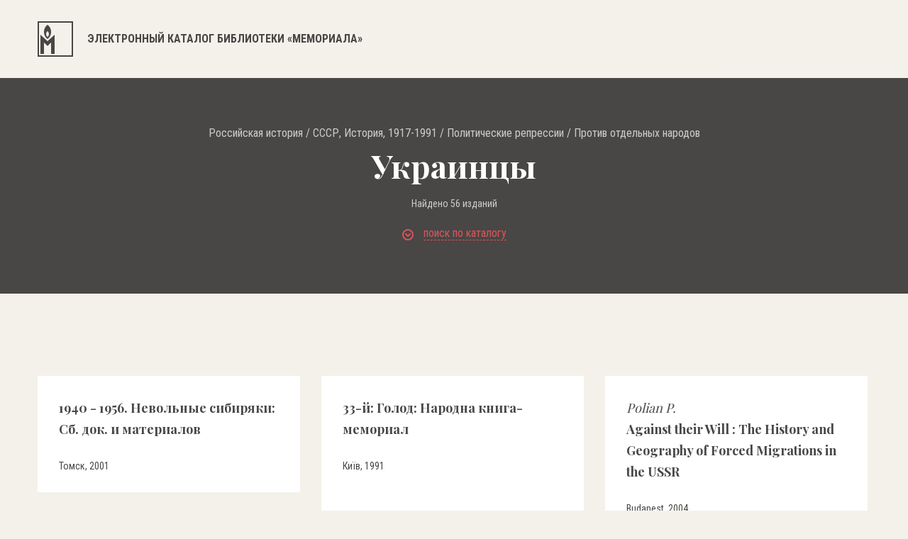

--- FILE ---
content_type: text/html; charset=UTF-8
request_url: https://lib.memo.ru/rubric/1380
body_size: 34518
content:
<!DOCTYPE html>
<html>

<head>
	<meta charset="utf-8" />
	<title>Электронный каталог библиотеки «Мемориала»</title>
	<meta content="width=device-width,initial-scale=1" name=viewport>
	<meta name="format-detection" content="telephone=no">
	<meta name="keywords" content="" />
	<meta name="description" content="" />	


	 
	<meta property="og:type" content="website" />
	<meta property="og:site_name" content="lib.memo.ru" />
	<meta property="og:url" content="http://lib.memo.ru/rubric/1380" />
	<meta property="og:title" content="Библиотека НИПЦ «Мемориал»" />
	<meta property="og:description" content="Библиотека НИПЦ «Мемориал»" />
	<meta property="og:image" content="http://lib.memo.ru/img/logo.png" />





	
	<link rel="icon" type="image/x-icon" href="/favicon.ico?1" />
	<link rel="shortcut icon" href="/favicon.ico?1" type="image/x-icon">

	<link href="/css/style.css?1769025273" rel="stylesheet" type="text/css" />
	<link href="https://fonts.googleapis.com/css?family=Roboto+Condensed:300,400,700&amp;subset=cyrillic" rel="stylesheet">
	<link href="https://fonts.googleapis.com/css?family=Playfair+Display:400,700&amp;subset=cyrillic" rel="stylesheet">
	<link href="/css/font-awesome.min.css" rel="stylesheet" type="text/css" />
	<link rel="stylesheet" type="text/css"  href="/css/smart-forms.css">
	<link rel="stylesheet" type="text/css"  href="/libs/selectize/dist/css/selectize.css">
	<link href="/libs/bxslider/jquery.bxslider.min.css" rel="stylesheet" type="text/css" />
	<link href="/css/media.css?17690252731769025273" rel="stylesheet" type="text/css" />

	<link href="/css/style1.css?1769025273" rel="stylesheet" type="text/css" />

	<!--[if lt IE 9]>
	<script src="/libs/html5shiv/es5-shim.min.js"></script>
	<script src="/libs/html5shiv/html5shiv.min.js"></script>
	<script src="/libs/html5shiv/html5shiv-printshiv.min.js"></script>
	<script src="/libs/respond/respond.min.js"></script>
	<![endif]-->
	<script src="//cdnjs.cloudflare.com/ajax/libs/jquery/1.9.1/jquery.min.js"></script>
	<script src="/libs/modernizr/modernizr.js"></script>
	<script src="/libs/bxslider/jquery.bxslider.min.js"></script>
	<script src="/libs/jquery-ui/jquery-ui.min.js"></script>

	

	<script src="//cdnjs.cloudflare.com/ajax/libs/masonry/4.2.0/masonry.pkgd.min.js"></script>
	<script src="/libs/selectize/dist/js/standalone/selectize.js"></script>
	<script src="/js/main.js?1769025273"></script>
</head>

<body class="no_buter">
	<header>
		<div class="container clearfix">
			<a href="/" class="logo">
								<svg xmlns="http://www.w3.org/2000/svg" width="50" height="50">
				<path fill="#484745" fill-rule="evenodd" d="M0 49.999v-50h49.999v50H0zM48 2H2v46h46V2zM24 18.999V46h-5V29.999l-5 5-5-5V46H4V18.999l10 9 10-9zM14 25s-5-3.001-5-10c0-7.001 5-10.001 5-10.001S19 7.937 19 15c0 7.062-5 10-5 10zm0-11.001s-2 1.2-2 4 2 4 2 4 2-1.174 2-4c0-2.825-2-4-2-4z"/>
				</svg>
				
				<h1>Электронный каталог библиотеки «Мемориала»</h1>
				
			</a>
			<a href="#" class="butter mob">
				<svg xmlns="http://www.w3.org/2000/svg" width="16" height="16">
				<path fill="#1D1D1B" fill-rule="evenodd" d="M0 16v-2h16v2H0zm0-9h16v2H0V7zm0-7h16v2H0V0z"/>
				</svg>
			</a>
			<div class="clear"></div>
		</div>
	</header>
	<section class="main_content">
		<div class="banner">
			<div class="container"><div style="text-align: center;color:#ccc;font-size: 16px;"><a href="https://lib.memo.ru/rubric/1965" style="color:#ccc;display:inline-block;text-decoration:none">Российская история</a> / <a href="https://lib.memo.ru/rubric/764" style="color:#ccc;display:inline-block;text-decoration:none">СССР, История, 1917-1991</a> / <a href="https://lib.memo.ru/rubric/1188" style="color:#ccc;display:inline-block;text-decoration:none">Политические репрессии</a> / <a href="https://lib.memo.ru/rubric/1337" style="color:#ccc;display:inline-block;text-decoration:none">Против отдельных народов</a></div><h1 style="margin:10px 0 20px">Украинцы</h1><div style="color:#ccc;text-align:center;margin:10px">Найдено 56&nbsp;изданий</div><a href="#" class="open_filter">
		<svg xmlns="http://www.w3.org/2000/svg" width="16" height="16">
			<path fill="#DD545C" fill-rule="evenodd" d="M8 16A8 8 0 1 1 8 0a8 8 0 0 1 0 16zM8 2C4.691 2 2 4.692 2 8s2.691 6 6 6c3.308 0 6-2.692 6-6s-2.692-6-6-6zm.707 8.707a.997.997 0 0 1-1.414 0l-3-3a.999.999 0 1 1 1.414-1.414L8 8.586l2.293-2.293a.999.999 0 1 1 1.414 1.414l-3 3z"/>
			</svg>
		<span>поиск по каталогу</span></a><div class="tbs_wrap"><div class="tbs_li"><ul><li><a href="#" data-tab="tab1" class="active"><span>простой поиск</span></a></li><li><a href="#" data-tab="tab2" class=""><span>рубрики</span></a></li><li><a href="#" data-tab="tab3" class=""><span>А...Я</span></a></li><li><a href="#" data-tab="tab4" class=""><span>А...Z</span></a></li></ul></div><div class="tbs_content"><div class="tab tab1 active"><form action="https://lib.memo.ru/search" method="GET" class="filter_form_tab1 smart-forms"><input type="text" name="search" id="search" value="" placeholder="Введите слово или фразу для поиска" /><div class="rfilter"><input type="hidden" name="periodic" value="0" /><input type="checkbox" name="periodic" id="periodic" value="1" /> Искать в каталоге периодики <input type="hidden" name="rubric" value="0" /><input type="checkbox" name="rubric" id="rubric" value="1380" checked="checked" /> Искать в рубрике: <a class="rubricator-run rubricator-search">Украинцы</a> </div><div class="row_half"><div class="section"><label class="field prepend-icon select"><select name="field" id="field">
    <option value="" selected="selected">Искать везде</option>
    <option value="authors">Авторы</option>
    <option value="title">Заглавие</option>
    <option value="place">Место издания</option>
    <option value="editorial">Издательство</option>
    <option value="language">Язык</option>
    <option value="year">Год издания</option>
    <option value="editor">Редактор</option>
    <option value="pub_type">Тип издания</option>
    <option value="pub_dates">Даты издания</option>
    <option value="region">Регион</option>
    <option value="orientation">Ориентация</option>
</select><span class="field-icon">
		<svg xmlns="http://www.w3.org/2000/svg" width="11" height="7">
		<path fill="#FFF" fill-rule="evenodd" d="M10.321 2.653L6.385 6.605a.978.978 0 0 1-1.391 0L1.058 2.653a.991.991 0 0 1 0-1.397.981.981 0 0 1 1.392 0l3.24 3.253 3.24-3.253a.98.98 0 0 1 1.391 0 .99.99 0 0 1 0 1.397z"/>
		</svg>
		</span> </label><div class="clear"></div></div><div class="section"><label class="field prepend-icon select"><select name="phrase" id="phrase">
    <option value="0">Cловосочетание</option>
    <option value="1">Cлова</option>
</select><span class="field-icon">
		<svg xmlns="http://www.w3.org/2000/svg" width="11" height="7">
		<path fill="#FFF" fill-rule="evenodd" d="M10.321 2.653L6.385 6.605a.978.978 0 0 1-1.391 0L1.058 2.653a.991.991 0 0 1 0-1.397.981.981 0 0 1 1.392 0l3.24 3.253 3.24-3.253a.98.98 0 0 1 1.391 0 .99.99 0 0 1 0 1.397z"/>
		</svg>
		</span></label><div class="clear"></div></div><div class="clear"></div></div><button type="submit">поиск</button><div class="clear"></div></form></div><div class="tab tab2 "><div class="mega_row"><div class="row_cat"><a href="https://lib.memo.ru/rubric/7">Всеобщая история</a><ul><li><a href="https://lib.memo.ru/rubric/8">Вторая мировая война</a></li><li><a href="https://lib.memo.ru/rubric/35">Страны</a></li><li><a href="https://lib.memo.ru/rubric/122">Холокост</a></li></ul></div><div class="row_cat"><a href="https://lib.memo.ru/rubric/1965">Российская история</a><ul><li><a href="https://lib.memo.ru/rubric/764">СССР, История, 1917-1991</a><ul><li><a href="https://lib.memo.ru/rubric/1188">Политические репрессии</a></li><li><a href="https://lib.memo.ru/rubric/919">Концлагеря и тюрьмы в СССР</a></li><li><a href="https://lib.memo.ru/rubric/868">Инакомыслие (1953-1991)</a></li></ul></li><li><a href="https://lib.memo.ru/rubric/543">РФ, История, 1991-...</a></li></ul><a href="https://lib.memo.ru/rubric/1990">Коллекция общественно-политической документации (1985-1999)</a></div><div class="row_cat"><a href="https://lib.memo.ru/rubric/173">Издания о-ва "Мемориал", литература о нем</a><ul><li><a href="https://lib.memo.ru/rubric/201">Москва</a><a href="https://lib.memo.ru/rubric/1991">Работы Арсения Рогинского по истории государственного террора в СССР</a></li></ul></div><div class="clear"></div></div><div class="hr_row"></div><div class="mega_row2"><div class="row_cat"><ul><li><a href="https://lib.memo.ru/rubric/1747">Философия</a></li><li><a href="https://lib.memo.ru/rubric/1824">Этнология</a></li><li><a href="https://lib.memo.ru/rubric/253">Музеи и музейное дело</a></li></ul></div><div class="row_cat"><ul><li><a href="https://lib.memo.ru/rubric/273">Политология</a></li><li><a href="https://lib.memo.ru/rubric/274">Права человека</a></li></ul></div><div class="row_cat"><ul><li><a href="https://lib.memo.ru/rubric/1911">Юридическая литература</a></li><li><a href="https://lib.memo.ru/rubric/1979">Электронные публикации</a></li></ul></div><div class="clear"></div><div class="hr_row"></div><a href="https://lib.memo.ru/full_rubricator" class="rubricator-trigger rubricator-run" style="text-decoration:none">Полный рубрикатор</a></div></div><div class="tab tab3 "><div class="letters"><a href="https://lib.memo.ru/letter/a">a</a><a href="https://lib.memo.ru/letter/%D0%B1">б</a><a href="https://lib.memo.ru/letter/%D0%B2">в</a><a href="https://lib.memo.ru/letter/%D0%B3">г</a><a href="https://lib.memo.ru/letter/%D0%B4">д</a><a href="https://lib.memo.ru/letter/%D0%B5">е</a><a href="https://lib.memo.ru/letter/%D0%B6">ж</a><a href="https://lib.memo.ru/letter/%D0%B7">з</a><a href="https://lib.memo.ru/letter/%D0%B8">и</a><a href="https://lib.memo.ru/letter/%D0%BA">к</a><a href="https://lib.memo.ru/letter/%D0%BB">л</a><a href="https://lib.memo.ru/letter/%D0%BC">м</a><a href="https://lib.memo.ru/letter/%D0%BD">н</a><a href="https://lib.memo.ru/letter/%D0%BE">о</a><a href="https://lib.memo.ru/letter/%D0%BF">п</a><a href="https://lib.memo.ru/letter/%D1%80">р</a><a href="https://lib.memo.ru/letter/%D1%81">с</a><a href="https://lib.memo.ru/letter/%D1%82">т</a><a href="https://lib.memo.ru/letter/%D1%83">у</a><a href="https://lib.memo.ru/letter/%D1%84">ф</a><a href="https://lib.memo.ru/letter/%D1%85">х</a><a href="https://lib.memo.ru/letter/%D1%86">ц</a><a href="https://lib.memo.ru/letter/%D1%87">ч</a><a href="https://lib.memo.ru/letter/%D1%88">ш</a><a href="https://lib.memo.ru/letter/%D1%89">щ</a><a href="https://lib.memo.ru/letter/%D1%8B">ы</a><a href="https://lib.memo.ru/letter/%D1%8D">э</a><a href="https://lib.memo.ru/letter/%D1%8E">ю</a><a href="https://lib.memo.ru/letter/%D1%8F">я</a></div></div><div class="tab tab4 "><div class="letters"><a href="https://lib.memo.ru/letter/a">a</a><a href="https://lib.memo.ru/letter/b">b</a><a href="https://lib.memo.ru/letter/c">c</a><a href="https://lib.memo.ru/letter/d">d</a><a href="https://lib.memo.ru/letter/e">e</a><a href="https://lib.memo.ru/letter/f">f</a><a href="https://lib.memo.ru/letter/g">g</a><a href="https://lib.memo.ru/letter/h">h</a><a href="https://lib.memo.ru/letter/i">i</a><a href="https://lib.memo.ru/letter/j">j</a><a href="https://lib.memo.ru/letter/k">k</a><a href="https://lib.memo.ru/letter/l">l</a><a href="https://lib.memo.ru/letter/m">m</a><a href="https://lib.memo.ru/letter/n">n</a><a href="https://lib.memo.ru/letter/o">o</a><a href="https://lib.memo.ru/letter/p">p</a><a href="https://lib.memo.ru/letter/q">q</a><a href="https://lib.memo.ru/letter/r">r</a><a href="https://lib.memo.ru/letter/s">s</a><a href="https://lib.memo.ru/letter/t">t</a><a href="https://lib.memo.ru/letter/u">u</a><a href="https://lib.memo.ru/letter/v">v</a><a href="https://lib.memo.ru/letter/w">w</a><a href="https://lib.memo.ru/letter/x">x</a><a href="https://lib.memo.ru/letter/y">y</a><a href="https://lib.memo.ru/letter/z">z</a></div></div></div></div></div>
		</div>
		<div class="inner_post">
			<div class="container">
				<div class="inner_post_title"><ul></ul><div class="clear"></div></div><div class="inner_post_inner masonry"><div class="inner_post_item"><div class="t_a"><a href="https://lib.memo.ru/book/1979">1940 - 1956. Невольные сибиряки: Сб. док. и материалов</a></div><div class="desc"><div class="desc_l"><ul><li>Томск, 2001</li></ul></div><div class="clear"></div></div></div><div class="inner_post_item"><div class="t_a"><a href="https://lib.memo.ru/book/1816">33-й: Голод: Народна книга-мемориал</a></div><div class="desc"><div class="desc_l"><ul><li>Київ, 1991</li></ul></div><div class="clear"></div></div></div><div class="inner_post_item"><div class="t_a"><a href="https://lib.memo.ru/book/4241"><i>Polian P.</i><br />Against their Will : The History and Geography of Forced Migrations in the USSR</a></div><div class="desc"><div class="desc_l"><ul><li>Budapest, 2004</li></ul></div><div class="clear"></div></div></div><div class="inner_post_item"><div class="t_a"><a href="https://lib.memo.ru/book/22026">T. 9. Organizacja Ukrainskich Nacjonalistow w Polsce. 1944-1950. Likwidacja struktur kierowniczych. C. 1</a></div><div class="desc"><div class="desc_l"><ul><li>Warszawa - Kijow, 2017</li></ul></div><div class="clear"></div></div></div><div class="inner_post_item"><div class="t_a"><a href="https://lib.memo.ru/book/22027">T. 9. Organizacja Ukrainskich Nacjonalistow w Polsce. 1944-1950. Likwidacja struktur kierowniczych. C. 2</a></div><div class="desc"><div class="desc_l"><ul><li>Warszawa - Kijow, 2017</li></ul></div><div class="clear"></div></div></div><div class="inner_post_item"><div class="t_a"><a href="https://lib.memo.ru/book/10182"><i>Бiлас I.Г.</i><br />Репресивно-каральна система в Українi, 1917 - 1953: Суспiльно-полiтичний та iсторико-правовий аналiз: У 2-х кн.</a></div><div class="desc"><div class="desc_l"><ul><li>Київ, 1994</li></ul></div><div class="clear"></div></div></div><div class="inner_post_item"><div class="t_a"><a href="https://lib.memo.ru/book/10350"><i>Бiлас I.Г.</i><br />Репресивно-каральна система в Україні, 1917-1953: Суспiльно-полiтичний та iсторико-правовий аналiз: У 2-х кн. </a></div><div class="desc"><div class="desc_l"><ul><li>Київ, 1994</li></ul></div><div class="clear"></div></div></div><div class="inner_post_item"><div class="t_a"><a href="https://lib.memo.ru/book/136"><i>Бiлокiнь С. I.</i><br />Масовий терор як засiб державного управлiння в СРСР (1917 - 1941 рр.): Джерелознавче дослiдження</a></div><div class="desc"><div class="desc_l"><ul><li>Київ, 1999</li></ul></div><div class="clear"></div></div></div><div class="inner_post_item"><div class="t_a"><a href="https://lib.memo.ru/book/682">Боль людская: Книга Памяти репрессированных томичей: В 5-ти т.</a></div><div class="desc"><div class="desc_l"><ul><li>Томск, 1999</li></ul></div><div class="clear"></div></div></div><div class="inner_post_item"><div class="t_a"><a href="https://lib.memo.ru/book/9110"><i>Бугай Н.Ф., Гонов А.М.</i><br />Кавказ: народы в эшелонах (20 - 60-е гг.) </a></div><div class="desc"><div class="desc_l"><ul><li>М., 1998</li></ul></div><div class="clear"></div></div></div><div class="inner_post_item"><div class="t_a"><a href="https://lib.memo.ru/book/7137">Вiдлуння голодомору-геноциду, 1932-1933 : Етнокультурнi наслiдки голодомору в України</a></div><div class="desc"><div class="desc_l"><ul><li>Львів, 2003</li></ul></div><div class="clear"></div></div></div><div class="inner_post_item"><div class="t_a"><a href="https://lib.memo.ru/book/1345">Винниця: Злочин без кари: Документи, свідчення</a></div><div class="desc"><div class="desc_l"><ul><li>Київ, 1994</li></ul></div><div class="clear"></div></div></div><div class="inner_post_item"><div class="t_a"><a href="https://lib.memo.ru/book/1184">Годы террора: Книга памяти жертв политических репрессий</a></div><div class="desc"><div class="desc_l"><ul><li>Пермь, 1998</li></ul></div><div class="clear"></div></div></div><div class="inner_post_item"><div class="t_a"><a href="https://lib.memo.ru/book/1352">Голод 1921 - 1923 років в Україні: Збірник документів і матеріалів</a></div><div class="desc"><div class="desc_l"><ul><li>Київ, 1993</li></ul></div><div class="clear"></div></div></div><div class="inner_post_item"><div class="t_a"><a href="https://lib.memo.ru/book/1822">Голод 1932 - 1933 років на Україні: Очима істориків, мовою документів</a></div><div class="desc"><div class="desc_l"><ul><li>Київ, 1990</li></ul></div><div class="clear"></div></div></div><div class="inner_post_item"><div class="t_a"><a href="https://lib.memo.ru/book/5865">Голод 1932-1933 рокiв в Українi: причини та наслiдки</a></div><div class="desc"><div class="desc_l"><ul><li>Київ, 2003</li></ul></div><div class="clear"></div></div></div><div class="inner_post_item"><div class="t_a"><a href="https://lib.memo.ru/book/8086">Голод в Українi, 1932-1933 : Вибранi статтi </a></div><div class="desc"><div class="desc_l"><ul><li>Луцьк, 2006</li></ul></div><div class="clear"></div></div></div><div class="inner_post_item"><div class="t_a"><a href="https://lib.memo.ru/book/4472">Депортації: західні землі України кінця 30-х - початку 50-х рр.: Документи, материали, спогади: В 3 т.</a></div><div class="desc"><div class="desc_l"><ul><li>Львів, 1996</li></ul></div><div class="clear"></div></div></div><div class="inner_post_item"><div class="t_a"><a href="https://lib.memo.ru/book/10542">Депортации народов СССР (1930-е - 1950-е годы)</a></div><div class="desc"><div class="desc_l"><ul><li>М., 1992</li></ul></div><div class="clear"></div></div></div><div class="inner_post_item"><div class="t_a"><a href="https://lib.memo.ru/book/1351">Жертвы репрессий</a></div><div class="desc"><div class="desc_l"><ul><li>Киев, 1993</li></ul></div><div class="clear"></div></div></div><div class="inner_post_item"><div class="t_a"><a href="https://lib.memo.ru/book/2166">З архiвiв ВУЧК - ГПУ - НКВД - КГБ: Наук. i документ. журн.</a></div><div class="desc"><div class="desc_l"><ul><li>Київ</li></ul></div><div class="clear"></div></div></div><div class="inner_post_item"><div class="t_a"><a href="https://lib.memo.ru/book/22407">Злочини панiвного росiйського коммунiзму проти украiнського народу</a></div><div class="desc"><div class="desc_l"><ul><li>Киiв, 1994</li></ul></div><div class="clear"></div></div></div><div class="inner_post_item"><div class="t_a"><a href="https://lib.memo.ru/book/12895">Кияни - свiдки голодомору</a></div><div class="desc"><div class="desc_l"><ul><li>Київ, 2009</li></ul></div><div class="clear"></div></div></div><div class="inner_post_item"><div class="t_a"><a href="https://lib.memo.ru/book/2545"><i>Кокін С.А.</i><br />Анотований покажчик документів з історії ОУН і УПА у фондах Державного архіва СБУ</a></div><div class="desc"><div class="desc_l"><ul><li>Київ, 2000</li></ul></div><div class="clear"></div></div></div><div class="inner_post_item"><div class="t_a"><a href="https://lib.memo.ru/book/1817">Колективізація і голод на Україні, 1929 - 1933: Збірник документів і матеріалів</a></div><div class="desc"><div class="desc_l"><ul><li>Київ, 1992</li></ul></div><div class="clear"></div></div></div><div class="inner_post_item"><div class="t_a"><a href="https://lib.memo.ru/book/1266"><i>Комар Л.</i><br />Процес 59-ти</a></div><div class="desc"><div class="desc_l"><ul><li>Львів, 1997</li></ul></div><div class="clear"></div></div></div><div class="inner_post_item"><div class="t_a"><a href="https://lib.memo.ru/book/2186">Кримські татари: Історія і сучасність: (До 50-річчя депортації кримськотатарського народу): Матеріали міжнар. наук. конф.: (Київ - 13 - 14 травня 1994 р.)</a></div><div class="desc"><div class="desc_l"><ul><li>Київ, 1995</li></ul></div><div class="clear"></div></div></div><div class="inner_post_item"><div class="t_a"><a href="https://lib.memo.ru/book/1815"><i>Куліш А.Ф.</i><br />Геноцид: Голодомор 1932 - 1933. Причини, жертви, злочинці</a></div><div class="desc"><div class="desc_l"><ul><li>Полтава, 2000</li></ul></div><div class="clear"></div></div></div><div class="inner_post_item"><div class="t_a"><a href="https://lib.memo.ru/book/22331"><i>Лапичак Д.</i><br />Iсторiя Украiни в датах</a></div><div class="desc"><div class="desc_l"><ul><li>Львiв, 1995</li></ul></div><div class="clear"></div></div></div><div class="inner_post_item"><div class="t_a"><a href="https://lib.memo.ru/book/1362">Літопис нескореної України: Док., матеріали, спогади</a></div><div class="desc"><div class="desc_l"><ul><li>Львів, 1993</li></ul></div><div class="clear"></div></div></div><div class="inner_post_item"><div class="t_a"><a href="https://lib.memo.ru/book/26321">Масавыя рэпрэсii у СССР у гiстарычных даследаваннях i калектыунай памяцi</a></div><div class="desc"><div class="desc_l"><ul><li>Мiнск, 2018</li></ul></div><div class="clear"></div></div></div><div class="inner_post_item"><div class="t_a"><a href="https://lib.memo.ru/book/23559"><i>Морозов С.</i><br />"Варшавская" мелодия для Москвы и Праги. Документы из личного архива И.В. Сталина, Службы внешней разведки Российской Федерации, II Отдела Главного штаба Войска Польского и др. (1933-1939 гг.)</a></div><div class="desc"><div class="desc_l"><ul><li>М., 2017</li></ul></div><div class="clear"></div></div></div><div class="inner_post_item"><div class="t_a"><a href="https://lib.memo.ru/book/23079"><i>Музичка М.</i><br />Спогади украiнськоi каторжанки</a></div><div class="desc"><div class="desc_l"><ul><li>Киiв, 2017</li></ul></div><div class="clear"></div></div></div><div class="inner_post_item"><div class="t_a"><a href="https://lib.memo.ru/book/1344">Незабутий злочин: Свідчення про винишування Москвою українського  народу</a></div><div class="desc"><div class="desc_l"><ul><li>Мюнхен, 1985</li></ul></div><div class="clear"></div></div></div><div class="inner_post_item"><div class="t_a"><a href="https://lib.memo.ru/book/98">Неизвестные страницы политических репрессий в Крыму: Права голоса лишены</a></div><div class="desc"><div class="desc_l"><ul><li>Симферополь, 1998</li></ul></div><div class="clear"></div></div></div><div class="inner_post_item"><div class="t_a"><a href="https://lib.memo.ru/book/485">Одесский мартиролог</a></div><div class="desc"><div class="desc_l"><ul><li>Одесса, 1999</li></ul></div><div class="clear"></div></div></div><div class="inner_post_item"><div class="t_a"><a href="https://lib.memo.ru/book/6781">Политические репрессии в Крыму (1920 - 1940 годы)</a></div><div class="desc"><div class="desc_l"><ul><li>Симферополь, 2003</li></ul></div><div class="clear"></div></div></div><div class="inner_post_item"><div class="t_a"><a href="https://lib.memo.ru/book/1563"><i>Полян П.М.</i><br />Не по своей воле...: История и география принудительных миграций в СССР</a></div><div class="desc"><div class="desc_l"><ul><li>М., 2001</li></ul></div><div class="clear"></div></div></div><div class="inner_post_item"><div class="t_a"><a href="https://lib.memo.ru/book/332">Правда через годы: Статьи, воспоминания , документы</a></div><div class="desc"><div class="desc_l"><ul><li>Донецьк, 1999</li></ul></div><div class="clear"></div></div></div><div class="inner_post_item"><div class="t_a"><a href="https://lib.memo.ru/book/1177">Правда через годы: Статьи, воспоминания, документы</a></div><div class="desc"><div class="desc_l"><ul><li>Донецк, 2000</li></ul></div><div class="clear"></div></div></div><div class="inner_post_item"><div class="t_a"><a href="https://lib.memo.ru/book/1754">Проблемы формирования нового общественного сознания  и построения гражданского общества в Казахстане: Материалы респ. науч.-теорет. конф., 28 авг. 1996 г.</a></div><div class="desc"><div class="desc_l"><ul><li>Алматы, 1996</li></ul></div><div class="clear"></div></div></div><div class="inner_post_item"><div class="t_a"><a href="https://lib.memo.ru/book/2883"><i>Процюк В.</i><br />Книга пам?</a></div><div class="desc"><div class="desc_l"><ul><li>Львів, 1996</li></ul></div><div class="clear"></div></div></div><div class="inner_post_item"><div class="t_a"><a href="https://lib.memo.ru/book/3238"><i>Романів О.М., Федущак І.В.</i><br />Західноукраїнська трагедія, 1941</a></div><div class="desc"><div class="desc_l"><ul><li>Львів; Нью-Йорк</li></ul></div><div class="clear"></div></div></div><div class="inner_post_item"><div class="t_a"><a href="https://lib.memo.ru/book/634"><i>Сергiйчук В.I.</i><br />Десять буремних лiт: Захiдноукраїнськi землi у 1944 - 1953 рр.: Новi док. i матерiали</a></div><div class="desc"><div class="desc_l"><ul><li>Київ, 1998</li></ul></div><div class="clear"></div></div></div><div class="inner_post_item"><div class="t_a"><a href="https://lib.memo.ru/book/2051"><i>Синенька О., Воробій О.М.</i><br />Зродила героїв Бучацька земля!..</a></div><div class="desc"><div class="desc_l"><ul><li>Тернопіль, 2000</li></ul></div><div class="clear"></div></div></div><div class="inner_post_item"><div class="t_a"><a href="https://lib.memo.ru/book/3609"><i>Синенька О.</i><br />За рiдний край, за нарiд свiй</a></div><div class="desc"><div class="desc_l"><ul><li>Тернопiль, 2002</li></ul></div><div class="clear"></div></div></div><div class="inner_post_item"><div class="t_a"><a href="https://lib.memo.ru/book/10546"><i>Славутич Я.</i><br />Моя доба : Поема </a></div><div class="desc"><div class="desc_l"><ul><li>Львiв, 1993</li></ul></div><div class="clear"></div></div></div><div class="inner_post_item"><div class="t_a"><a href="https://lib.memo.ru/book/5832">Сталинские депортации, 1928-1953</a></div><div class="desc"><div class="desc_l"><ul><li>М., 2005</li></ul></div><div class="clear"></div></div></div><div class="inner_post_item"><div class="t_a"><a href="https://lib.memo.ru/book/4517">Три повстання Січків: В 2 т.</a></div><div class="desc"><div class="desc_l"><ul><li>Харкiв, 2004</li></ul></div><div class="clear"></div></div></div><div class="inner_post_item"><div class="t_a"><a href="https://lib.memo.ru/book/4521">Три повстання Січків: В 2 т.</a></div><div class="desc"><div class="desc_l"><ul><li>Харкiв, 2004</li></ul></div><div class="clear"></div></div></div><div class="inner_post_item"><div class="t_a"><a href="https://lib.memo.ru/book/5534">Убієнним синам України. Сандармох</a></div><div class="desc"><div class="desc_l"><ul><li>Петрозаводск, 2005</li></ul></div><div class="clear"></div></div></div><div class="inner_post_item"><div class="t_a"><a href="https://lib.memo.ru/book/6766"><i>Федущак І.В.</i><br />Абезь і Адак - дорога у вічність</a></div><div class="desc"><div class="desc_l"><ul><li>Львів, 2006</li></ul></div><div class="clear"></div></div></div><div class="inner_post_item"><div class="t_a"><a href="https://lib.memo.ru/book/1740"><i>Хейфец М.Р.</i><br />Избранное: В 3-х т.</a></div><div class="desc"><div class="desc_l"><ul><li>Харьков, 2000</li></ul></div><div class="clear"></div></div></div><div class="inner_post_item"><div class="t_a"><a href="https://lib.memo.ru/book/6920"><i>Хейфец М.</i><br />Украинские силуэты</a></div><div class="desc"><div class="desc_l"><ul><li>Б.м., 1983</li></ul></div><div class="clear"></div></div></div><div class="inner_post_item"><div class="t_a"><a href="https://lib.memo.ru/book/10703"><i>Шаповал  Ю.I. та  iн.</i><br />ЧК - ГПУ - НКВД в Українi: Особи, факти, документи </a></div><div class="desc"><div class="desc_l"><ul><li>Київ, 1997</li></ul></div><div class="clear"></div></div></div><div class="inner_post_item"><div class="t_a"><a href="https://lib.memo.ru/book/4564">Історія України: Маловідомі імена, подїі, факти: (Збірник статей)</a></div><div class="desc"><div class="desc_l"><ul><li>Київ, 2002</li></ul></div><div class="clear"></div></div></div></div><style>.inner_post_title{text-align:right}</style><script type="text/javascript">
	window.rubric = 1380</script>


			</div>
		</div>
	</section>

	<footer>
		<div class="container">
			<div class="logo_f">
				<svg xmlns="http://www.w3.org/2000/svg" width="50" height="50">
				<path fill="#FFF" fill-rule="evenodd" d="M0 49.999v-50h50v50H0zm48-48H2v46h46v-46zm-24 17v27h-5v-16l-5 5-5-5v16H4v-27l10 9 10-9zm-10 6s-5-3-5-10 5-10 5-10 5 2.938 5 10c0 7.062-5 10-5 10zm0-11s-2 1.2-2 3.999c0 2.801 2 4.001 2 4.001s2-1.175 2-4.001c0-2.824-2-3.999-2-3.999z"/>
				</svg>
			</div>
			<p>© Мемориал. При копировании материалов ссылка на сайт библиотеки Мемориала обязательна.</p>
			<a href="http://www.j-vista.ru" target="_blank" class="wht">Сделано в <span>J-Vista</span></a>
			
			<p>Поддержать работу Мемориала вы можете через <a href="http://donate.memo.ru/" target="_blank">donate.memo.ru</a></p>
		</div>

		<div class="clear"></div>
	</footer>
	<div class="menu_mob mob">
		<svg xmlns="http://www.w3.org/2000/svg" width="17" height="17">
		<path fill="#FFF" fill-rule="evenodd" d="M16.707 15.293l-1.414 1.414L8.5 9.914l-6.793 6.793-1.414-1.414L7.086 8.5.293 1.707 1.707.293 8.5 7.086 15.293.293l1.414 1.414L9.914 8.5l6.793 6.793z"/>
		</svg>
		<nav>
			<ul>
				<li><a href="#">фонды</a></li>
				<li><a href="#">коллекции</a></li>
				<li><a href="#">выставки</a></li>
				<li><a href="#">карта лагерей</a></li>
				<li><a href="#">шкала времени</a></li>
				<li><a href="#">персоналии</a></li>
				<li><a href="#">контакты</a></li>
			</ul>
		</nav>
		<div class="lang">
			<ul>
				<li class="active"><a href="#">РУC</a></li>
				<li><a href="#">ENG</a></li>
			</ul>
		</div>
	</div>
	</body>
</html>
<!-- Global site tag (gtag.js) - Google Analytics -->
<script async src="https://www.googletagmanager.com/gtag/js?id=UA-117441398-1"></script>
<script>
  window.dataLayer = window.dataLayer || [];
  function gtag(){dataLayer.push(arguments);}
  gtag('js', new Date());
  gtag('config', 'UA-117441398-1');
</script>


<!-- Yandex.Metrika counter -->
<script type="text/javascript" >
    (function (d, w, c) {
        (w[c] = w[c] || []).push(function() {
            try {
                w.yaCounter47571289 = new Ya.Metrika({
                    id:47571289,
                    clickmap:true,
                    trackLinks:true,
                    accurateTrackBounce:true,
                    webvisor:true
                });
            } catch(e) { }
        });

        var n = d.getElementsByTagName("script")[0],
            s = d.createElement("script"),
            f = function () { n.parentNode.insertBefore(s, n); };
        s.type = "text/javascript";
        s.async = true;
        s.src = "https://mc.yandex.ru/metrika/watch.js";

        if (w.opera == "[object Opera]") {
            d.addEventListener("DOMContentLoaded", f, false);
        } else { f(); }
    })(document, window, "yandex_metrika_callbacks");
</script>
<noscript><div><img src="https://mc.yandex.ru/watch/47571289" style="position:absolute; left:-9999px;" alt="" /></div></noscript>
<!-- /Yandex.Metrika counter -->